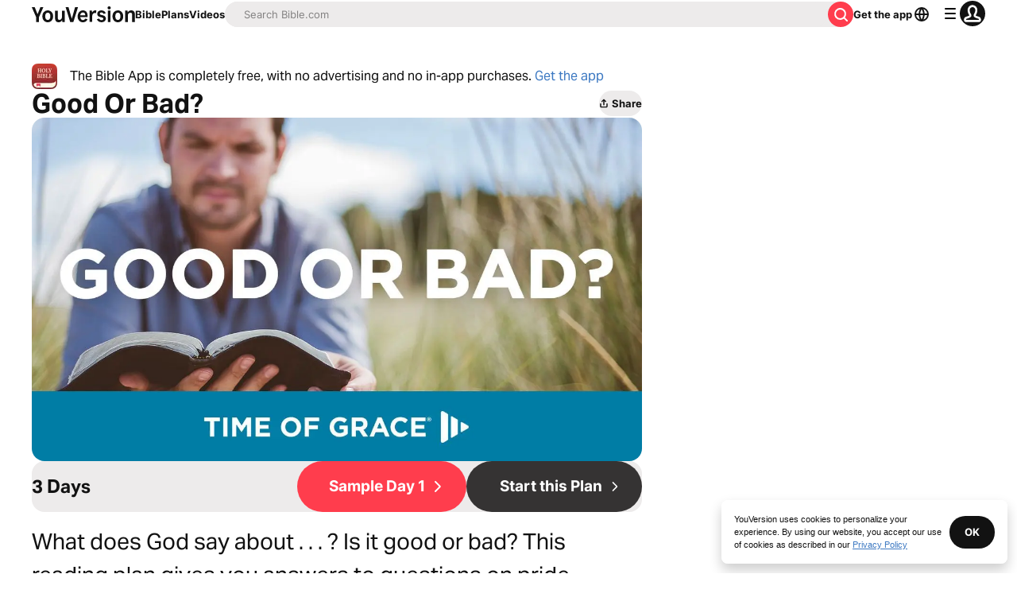

--- FILE ---
content_type: text/javascript; charset=utf-8
request_url: https://app.link/_r?sdk=web2.86.5&branch_key=key_live_jpmoQCKshT4dmEI1OZyuGmlmjffQNTlA&callback=branch_callback__0
body_size: 73
content:
/**/ typeof branch_callback__0 === 'function' && branch_callback__0("1542264332060181801");